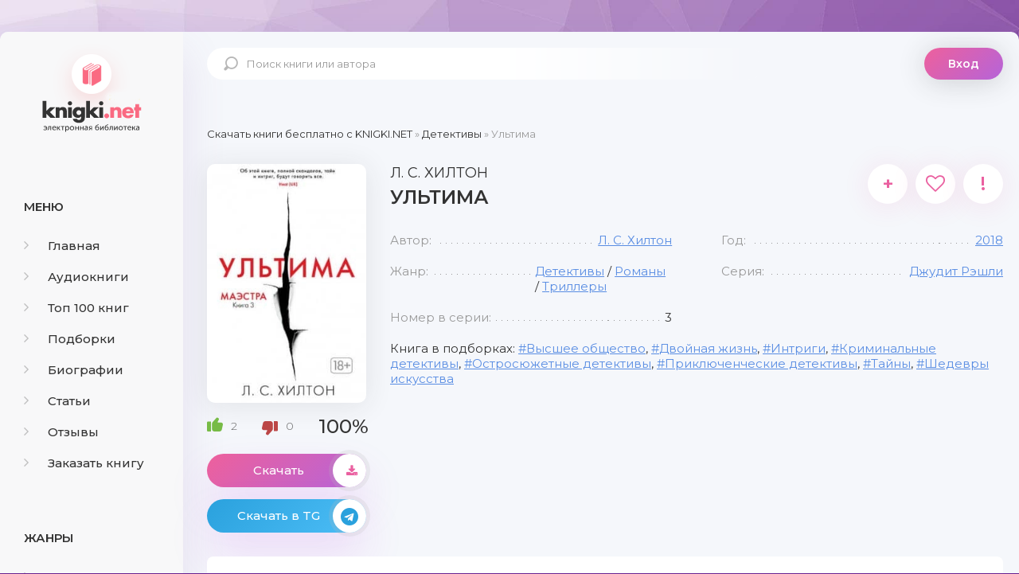

--- FILE ---
content_type: text/html; charset=utf-8
request_url: https://knigki.net/detektivy/14370-ultima.html
body_size: 10439
content:
<!DOCTYPE html><html lang="ru"><head><meta charset="utf-8"><title>Ультима скачать книгу бесплатно Fb2 и Epub</title><meta name="description" content="Англичанка Джудит Рэшли сменила место жительства, работу и даже имя. Теперь она &ndash; Элизабет Тирлинк, владелица венецианской галереи &laquo;Джентилески&raquo;. Но прошлое цепко держит Джудит. Продажный итальянский полицейский Ромеро да Сильва, работающий на мафию, давно следит за приключениями и подвигами"><meta name="keywords" content="Ультима скачать бесплатно, Ультима скачать бесплатно fb2, Ультима скачать бесплатно epub, Ультима скачать книгу"><meta name="generator" content="DataLife Engine (http://dle-news.ru)"><meta property="og:site_name" content="Скачать бесплатно книги в FB2 и EPUB форматах"><meta property="og:type" content="article"><meta property="og:title" content="Ультима"><meta property="og:url" content="https://knigki.net/detektivy/14370-ultima.html"><meta name="news_keywords" content="Высшее общество, Двойная жизнь, Интриги, Криминальные детективы, Остросюжетные детективы, Приключенческие детективы, Тайны, Шедевры искусства"><meta property="og:image" content="https://knigki.net/uploads/posts/2022-04/1650234259_ultima.jpg"><meta property="og:description" content="Англичанка Джудит Рэшли сменила место жительства, работу и даже имя. Теперь она &ndash; Элизабет Тирлинк, владелица венецианской галереи &laquo;Джентилески&raquo;.Но прошлое цепко держит Джудит. Продажный итальянский полицейский Ромеро да Сильва, работающий на мафию, давно следит за приключениями и подвигами"><link rel="search" type="application/opensearchdescription+xml" href="https://knigki.net/index.php?do=opensearch" title="Скачать бесплатно книги в FB2 и EPUB форматах"><link rel="canonical" href="https://knigki.net/detektivy/14370-ultima.html"><link rel="alternate" type="application/rss+xml" title="Скачать бесплатно книги в FB2 и EPUB форматах" href="https://knigki.net/rss.xml"><meta name="viewport" content="width=device-width, initial-scale=1.0"/><link rel="shortcut icon" href="/templates/Knigki/images/favicon.svg"/><link href="/templates/Knigki/style/styles.css" type="text/css" rel="stylesheet"/><link href="/templates/Knigki/style/engine.css" type="text/css" rel="stylesheet"/><link href="https://fonts.googleapis.com/css?family=Montserrat:300,400,500,600&amp;display=swap&amp;subset=cyrillic" rel="stylesheet"><meta name="theme-color" content="#b564d9"><script type="text/javascript">
    let isShowADV = true
</script><script type="text/javascript">

    let event_status = false;
    window.addEventListener("load", function () {
        YandexMetrika()
        GoogleTag()
        adfinity()
        

        // ["mouseover", "click", "scroll", "touchstart"].forEach(function (event) {
        //     window.addEventListener(event, function () {
        //         if (!event_status) {
        //             event_status = true; // Чтобы сработало только один раз!
        //             if (typeof isShowADV !== "undefined") {
        //                 //setTimeout(yandex_rsa, 1500)
        //             }
        //         }
        //     }, {
        //         once: true //событие сработает один раз на странице после чего слушатель события будет удален
        //     });
        // });

    });


    yandex_rsa = () => {
        console.log('yandex_rsa')
        window.yaContextCb = window.yaContextCb || []
        let script = document.createElement('script');
        script.src = "https://yandex.ru/ads/system/context.js";
        document.getElementsByTagName('head')[0].appendChild(script);
    }

    adfinity = () => {
        console.log('adfinity')
        let script = document.createElement('script');
        script.src = "https://cdn.adfinity.pro/code/knigki.net/adfinity.js";
        document.getElementsByTagName('head')[0].appendChild(script);
    }

    YandexMetrika = () => {
        console.log('YandexMetrika');

        (function (d, w, c) {
            (w[c] = w[c] || []).push(function () {
                try {
                    w.yaCounter93211244 = new Ya.Metrika({
                        id: 93211244,
                        clickmap: true,
                        trackLinks: true,
                        accurateTrackBounce: true
                    });
                } catch (e) {
                }
            });

            var n = d.getElementsByTagName("script")[0],
                x = "https://mc.yandex.ru/metrika/watch.js",
                s = d.createElement("script"),
                f = function () {
                    n.parentNode.insertBefore(s, n);
                };
            for (var i = 0; i < document.scripts.length; i++) {
                if (document.scripts[i].src === x) {
                    return;
                }
            }
            s.type = "text/javascript";
            s.async = true;
            s.src = x;

            if (w.opera == "[object Opera]") {
                d.addEventListener("DOMContentLoaded", f, false);
            } else {
                f();
            }
        })(document, window, "yandex_metrika_callbacks");
    }


    GoogleTag = () => {
        console.log('GoogleTag')
        let script = document.createElement('script');
        script.src = "https://www.googletagmanager.com/gtag/js?id=G-NWD07RDNMB";
        document.getElementsByTagName('head')[0].appendChild(script);

        window.dataLayer = window.dataLayer || [];

        function gtag() {
            dataLayer.push(arguments);
        }

        gtag('js', new Date());
        gtag('config', 'G-NWD07RDNMB');
    }

</script></head><body><noindex><link href="/engine/classes/min/index.php?f=engine/editor/jscripts/froala/fonts/font-awesome.css,engine/editor/jscripts/froala/css/editor.css&amp;v=8c92b" rel="stylesheet" type="text/css"><script src="/engine/classes/min/index.php?g=general&amp;v=8c92b"></script><script src="/engine/classes/min/index.php?f=engine/classes/js/jqueryui.js,engine/classes/js/dle_js.js,engine/classes/js/lazyload.js,engine/classes/masha/masha.js,engine/skins/codemirror/js/code.js,engine/editor/jscripts/froala/editor.js,engine/editor/jscripts/froala/languages/ru.js&amp;v=8c92b" defer></script><script async src="/templates/Knigki/js/libs.js"></script><script async>
<!--
var dle_root       = '/';
var dle_admin      = '';
var dle_login_hash = '989548a4324c8ce3e3dec5cff8f0a8b9e7c81583';
var dle_group      = 5;
var dle_skin       = 'Knigki';
var dle_wysiwyg    = '1';
var quick_wysiwyg  = '0';
var dle_min_search = '4';
var dle_act_lang   = ["Да", "Нет", "Ввод", "Отмена", "Сохранить", "Удалить", "Загрузка. Пожалуйста, подождите..."];
var menu_short     = 'Быстрое редактирование';
var menu_full      = 'Полное редактирование';
var menu_profile   = 'Просмотр профиля';
var menu_send      = 'Отправить сообщение';
var menu_uedit     = 'Админцентр';
var dle_info       = 'Информация';
var dle_confirm    = 'Подтверждение';
var dle_prompt     = 'Ввод информации';
var dle_req_field  = 'Заполните все необходимые поля';
var dle_del_agree  = 'Вы действительно хотите удалить? Данное действие невозможно будет отменить';
var dle_spam_agree = 'Вы действительно хотите отметить пользователя как спамера? Это приведёт к удалению всех его комментариев';
var dle_c_title    = 'Отправка жалобы';
var dle_complaint  = 'Укажите текст Вашей жалобы для администрации:';
var dle_mail       = 'Ваш e-mail:';
var dle_big_text   = 'Выделен слишком большой участок текста.';
var dle_orfo_title = 'Укажите комментарий для администрации к найденной ошибке на странице:';
var dle_p_send     = 'Отправить';
var dle_p_send_ok  = 'Уведомление успешно отправлено';
var dle_save_ok    = 'Изменения успешно сохранены. Обновить страницу?';
var dle_reply_title= 'Ответ на комментарий';
var dle_tree_comm  = '0';
var dle_del_news   = 'Удалить статью';
var dle_sub_agree  = 'Вы действительно хотите подписаться на комментарии к данной публикации?';
var dle_captcha_type  = '0';
var DLEPlayerLang     = {prev: 'Предыдущий',next: 'Следующий',play: 'Воспроизвести',pause: 'Пауза',mute: 'Выключить звук', unmute: 'Включить звук', settings: 'Настройки', enterFullscreen: 'На полный экран', exitFullscreen: 'Выключить полноэкранный режим', speed: 'Скорость', normal: 'Обычная', quality: 'Качество', pip: 'Режим PiP'};
var allow_dle_delete_news   = false;
var dle_search_delay   = false;
var dle_search_value   = '';
jQuery(function($){
save_last_viewed('14370');
	
      $('#comments').froalaEditor({
        dle_root: dle_root,
        dle_upload_area : "comments",
        dle_upload_user : "",
        dle_upload_news : "0",
        width: '100%',
        height: '220',
        language: 'ru',

		htmlAllowedTags: ['div', 'span', 'p', 'br', 'strong', 'em', 'ul', 'li', 'ol', 'b', 'u', 'i', 's', 'a', 'img'],
		htmlAllowedAttrs: ['class', 'href', 'alt', 'src', 'style', 'target'],
		pastePlain: true,
        imagePaste: false,
        listAdvancedTypes: false,
        imageUpload: false,
		videoInsertButtons: ['videoBack', '|', 'videoByURL'],
		
        toolbarButtonsXS: ['bold', 'italic', 'underline', 'strikeThrough', '|', 'align', 'formatOL', 'formatUL', '|', 'insertLink', 'dleleech', 'emoticons', '|', 'dlehide', 'dlequote', 'dlespoiler'],

        toolbarButtonsSM: ['bold', 'italic', 'underline', 'strikeThrough', '|', 'align', 'formatOL', 'formatUL', '|', 'insertLink', 'dleleech', 'emoticons', '|', 'dlehide', 'dlequote', 'dlespoiler'],

        toolbarButtonsMD: ['bold', 'italic', 'underline', 'strikeThrough', '|', 'align', 'formatOL', 'formatUL', '|', 'insertLink', 'dleleech', 'emoticons', '|', 'dlehide', 'dlequote', 'dlespoiler'],

        toolbarButtons: ['bold', 'italic', 'underline', 'strikeThrough', '|', 'align', 'formatOL', 'formatUL', '|', 'insertLink', 'dleleech', 'emoticons', '|', 'dlehide', 'dlequote', 'dlespoiler']

      }).on('froalaEditor.image.inserted froalaEditor.image.replaced', function (e, editor, $img, response) {

			if( response ) {
			
			    response = JSON.parse(response);
			  
			    $img.removeAttr("data-returnbox").removeAttr("data-success").removeAttr("data-xfvalue").removeAttr("data-flink");

				if(response.flink) {
				  if($img.parent().hasClass("highslide")) {
		
					$img.parent().attr('href', response.flink);
		
				  } else {
		
					$img.wrap( '<a href="'+response.flink+'" class="highslide"></a>' );
					
				  }
				}
			  
			}
			
		});

$('#dle-comments-form').submit(function() {
	doAddComments();
	return false;
});
FastSearch();
});
//-->
</script></noindex><div class="wrap"><div class="wrap-center wrap-main"><div class="cols fx-row cols-full" id="cols"><aside class="col-left"><div class="side-box to-mob"><div class="side-bt">Меню</div><ul class="side-bc side-nav"><li><a href="/"><span class="fa fa-angle-right"></span>Главная</a></li><li><a href="/audioknigi/"><span class="fa fa-angle-right"></span>Аудиокниги</a></li><li><a href="/top-100-knig.html"><span class="fa fa-angle-right"></span>Топ 100 книг</a></li><li><a href="/podborki/"><span class="fa fa-angle-right"></span>Подборки</a></li><li><a href="/biografii/"><span class="fa fa-angle-right"></span>Биографии</a></li><li><a href="/stati/"><span class="fa fa-angle-right"></span>Статьи</a></li><li><a href="/index.php?do=lastcomments"><span class="fa fa-angle-right"></span>Отзывы</a></li><li><a href="/orderdesc/"><span class="fa fa-angle-right"></span>Заказать книгу</a></li></ul></div><div class="side-box to-mob"><div class="side-bt">Жанры</div><ul class="side-bc side-nav"><li><a href="/biznes/"><span class="fa fa-angle-right"></span>Бизнес</a></li><li><a href="/detektivy/"><span class="fa fa-angle-right"></span>Детективы</a></li><li><a href="/detskie/"><span class="fa fa-angle-right"></span>Детские</a></li><li><a href="/dokumentalnye/"><span class="fa fa-angle-right"></span>Документальные</a></li><li><a href="/dom-i-semja/"><span class="fa fa-angle-right"></span>Дом и семья</a></li><li><a href="/iskusstvo/"><span class="fa fa-angle-right"></span>Искусство</a></li><li><a href="/kompjutery/"><span class="fa fa-angle-right"></span>Компьютеры</a></li><li><a href="/mistika/"><span class="fa fa-angle-right"></span>Мистика</a></li><li><a href="/obrazovanie/"><span class="fa fa-angle-right"></span>Образование</a></li><li><a href="/prikljuchenija/"><span class="fa fa-angle-right"></span>Приключения</a></li><li><a href="/proza/"><span class="fa fa-angle-right"></span>Проза</a></li><li><a href="/religija/"><span class="fa fa-angle-right"></span>Религия</a></li><li><a href="/romany/"><span class="fa fa-angle-right"></span>Романы</a></li><li><a href="/spravochniki/"><span class="fa fa-angle-right"></span>Справочники</a></li><li><a href="/stihi/"><span class="fa fa-angle-right"></span>Стихи</a></li><li><a href="/trillery/"><span class="fa fa-angle-right"></span>Триллеры</a></li><li><a href="/uzhasy/"><span class="fa fa-angle-right"></span>Ужасы</a></li><li><a href="/fantastika/"><span class="fa fa-angle-right"></span>Фантастика</a></li><li><a href="/fjentezi/"><span class="fa fa-angle-right"></span>Фэнтези</a></li><li><a href="/jumor/"><span class="fa fa-angle-right"></span>Юмор</a></li></ul></div><div class="side-box to-mob"><div class="side-bt">Статьи</div><div class="side-bc fx-row"><div class="top-item fx-row fx-middle data-title=" Топ-10 Книг с Новогодним Настроением" data-img="https://knigki.net/uploads/posts/2023-12/1702335567_i-7.webp"><div class="top-item-img img-fit"><img src="/uploads/posts/2023-12/1702335567_i-7.webp" loading="lazy" alt="Топ-10 Книг с Новогодним Настроением"/><div class="track-play anim js-ctrl js-play" title="читать статью" data-rel="tooltip"><span class="myicon-play"></span></div></div><a class="top-item-desc fx-1" href="https://knigki.net/stati/23666-top-10-knig-s-novogodnim-nastroeniem.html"><div class="top-item-title">Топ-10 Книг с Новогодним Настроением</div></a></div><div class="top-item fx-row fx-middle data-title=" Топ книжных новинок ноября 2023" data-img="https://knigki.net/uploads/posts/2023-11/1699739531_jekrana-2023-11-11-v-13_51_03.png"><div class="top-item-img img-fit"><img src="/uploads/posts/2023-11/1699739531_jekrana-2023-11-11-v-13_51_03.png" loading="lazy" alt="Топ книжных новинок ноября 2023"/><div class="track-play anim js-ctrl js-play" title="читать статью" data-rel="tooltip"><span class="myicon-play"></span></div></div><a class="top-item-desc fx-1" href="https://knigki.net/stati/22718-top-knizhnyh-novinok-nojabrja-2023.html"><div class="top-item-title">Топ книжных новинок ноября 2023</div></a></div><div class="top-item fx-row fx-middle data-title=" Темные Улицы и Незабываемые Загадки: Топ Книг о Преступлениях Криминале" data-img="https://knigki.net/uploads/posts/2023-11/1699214515_jekrana-2023-11-05-v-12_00_59.png"><div class="top-item-img img-fit"><img src="/uploads/posts/2023-11/1699214515_jekrana-2023-11-05-v-12_00_59.png" loading="lazy" alt="Темные Улицы и Незабываемые Загадки: Топ Книг о Преступлениях и Криминале"/><div class="track-play anim js-ctrl js-play" title="читать статью" data-rel="tooltip"><span class="myicon-play"></span></div></div><a class="top-item-desc fx-1" href="https://knigki.net/stati/22522-temnye-ulicy-i-nezabyvaemye-zagadki-top-knig-o-prestuplenijah-i-kriminale.html"><div class="top-item-title">Темные Улицы и Незабываемые Загадки: Топ Книг о Преступлениях и Криминале</div></a></div><div class="top-item fx-row fx-middle data-title=" Темный прельститель: Топ книг про вампиров на knigki.net" data-img="https://knigki.net/uploads/posts/2023-10/1697486214_jekrana-2023-10-16-v-12_55_58.png"><div class="top-item-img img-fit"><img src="/uploads/posts/2023-10/1697486214_jekrana-2023-10-16-v-12_55_58.png" loading="lazy" alt="Темный прельститель: Топ книг про вампиров на knigki.net"/><div class="track-play anim js-ctrl js-play" title="читать статью" data-rel="tooltip"><span class="myicon-play"></span></div></div><a class="top-item-desc fx-1" href="https://knigki.net/stati/21910-temnyj-prelstitel-top-knig-pro-vampirov-na-knigkinet.html"><div class="top-item-title">Темный прельститель: Топ книг про вампиров на knigki.net</div></a></div><div class="top-item fx-row fx-middle data-title=" Таинственные Оборотни: Топ Книг для Любителей Сверхъестественного!" data-img="https://knigki.net/uploads/posts/2023-10/1697334270_jekrana-2023-10-14-v-18_42_28.png"><div class="top-item-img img-fit"><img src="/uploads/posts/2023-10/1697334270_jekrana-2023-10-14-v-18_42_28.png" loading="lazy" alt="Таинственные Оборотни: Топ Книг для Любителей Сверхъестественного!"/><div class="track-play anim js-ctrl js-play" title="читать статью" data-rel="tooltip"><span class="myicon-play"></span></div></div><a class="top-item-desc fx-1" href="https://knigki.net/stati/21869-tainstvennye-oborotni-top-knig-dlja-ljubitelej-sverhestestvennogo.html"><div class="top-item-title">Таинственные Оборотни: Топ Книг для Любителей Сверхъестественного!</div></a></div></div></div></aside><!-- COL-LEFT --><div class="col-main fx-1"><header class="header fx-row fx-middle"><a href="/" class="logo">knigki.net</a><div class="search-wrap"><form id="quicksearch" method="post"><input type="hidden" name="do" value="search"/><input type="hidden" name="subaction" value="search"/><div class="search-box"><input id="story" name="story" placeholder="Поиск книги или автора" type="text"/><button type="submit"><span class="myicon-search-1"></span></button></div></form></div><div class="header-login"><div class="btn-login btn js-login">Вход</div><div class="header-login-message anim"><b>Войдите на сайт</b>, чтобы создать свою библиотеку </div></div><div class="btn-menu"><img src="/templates/Knigki/images/menu.svg" width="40px" height="100%"/></div></header><main class="content" id="wajax"><div class="speedbar nowrap"><span itemscope itemtype="https://schema.org/BreadcrumbList"><span itemprop="itemListElement" itemscope itemtype="https://schema.org/ListItem"><meta itemprop="position" content="1"><a href="https://knigki.net/" itemprop="item"><span itemprop="name">Скачать книги бесплатно c KNIGKI.NET</span></a></span> » <span itemprop="itemListElement" itemscope itemtype="https://schema.org/ListItem"><meta itemprop="position" content="2"><a href="https://knigki.net/detektivy/" itemprop="item"><span itemprop="name">Детективы</span></a></span> » Ультима</span></div><div class="1sect-content 1sect-items 1fx-row 1fx-center 1mb-remove"><div id='dle-content'><article class="full ignore-select" id="full" data-uwebp="true"><div itemscope itemtype="http://schema.org/Book" class="fcols fx-row"><div class="fleft"><div class="fimg img-fit"><picture itemscope itemtype="http://schema.org/ImageObject">
<source srcset="/uploads/posts/2022-04/1650234259_ultima.webp" type="image/webp">
<img src="/uploads/posts/2022-04/1650234259_ultima.jpg" alt="Ультима" loading="lazy">
<meta itemprop="image" content="https://knigki.net/uploads/posts/2022-04/1650234259_ultima.jpg"><meta itemprop="description" content="Ультима"><meta itemprop="width" content="257px"><meta itemprop="height" content="400px">
</picture></div><div itemprop="aggregateRating" itemscope itemtype="http://schema.org/AggregateRating" class="frate fx-row fx-middle" id="frate-14370" data-id="14370"><span itemprop="itemReviewed" style="display: none;"><span itemprop="name">Рейтинг</span></span><a href="#" onclick="doRate('plus', '14370'); return false;"><span class="myicon-like-2"></span><span id="likes-id-14370" class="ignore-select">2</span></a><a href="#" onclick="doRate('minus', '14370'); return false;"><span class="myicon-like-2"></span><span id="dislikes-id-14370" class="ignore-select">0</span></a><span itemprop="ratingValue" class="frate-count anim js-rating"><span id="ratig-layer-14370" class="ignore-select"><span class="ratingtypeplusminus ignore-select ratingplus">+2</span></span><span id="vote-num-id-14370">2</span></span><span itemprop="ratingCount" style="display: none;"><span id="likes-id-14370" class="ignore-select">2</span></span></div><a class="fbtn fplay anim js-ctrl js-play" href="#1"> Скачать <div class="fbtn-icon fx-col fx-center anim"><span class="fa fa-download"></span></div></a><noindex><a class="fbtn teleg anim" href="/telegram-knigiclub-com" rel="nofollow" target="_blank"> Скачать в TG <div class="fbtn-icon fx-col fx-center anim"><span class="fa fa-telegram"></span></div></a></noindex></div><!-- END FLEFT --><div class="fright fx-1"><div class="sect fmain"><div class="fheader fx-row"><h1><span itemprop="author" itemscope itemtype="http://schema.org/Person"><span itemprop="name">Л. С. Хилтон</span></span><div itemprop="name">Ультима</div></h1><div class="fmeta fx-row"><a class="ffav js-login anim" href="/?do=register" title="в избранное" data-rel="tooltip">+</a><div data-link="https://knigki.net/detektivy/14370-ultima.html" data-title="Ультима" class="ffav anim js-share" title="поделиться в соц. сетях" data-rel="tooltip"><span class="fa fa-heart-o"></span></div><a href="javascript:AddComplaint('14370', 'news')"><div class="ffav" title="подать жалобу" data-rel="tooltip">!</div></a></div></div><ul class="finfo fx-row"><li><span>Автор:</span><span><a href="https://knigki.net/xfsearch/avtor/%D0%9B.%20%D0%A1.%20%D0%A5%D0%B8%D0%BB%D1%82%D0%BE%D0%BD/">Л. С. Хилтон</a></span></li><li><span>Год:</span><span itemprop="copyrightYear"><a href="https://knigki.net/xfsearch/god/2018/">2018</a></span></li><li><span>Жанр:</span><span itemprop="genre"><a href="https://knigki.net/detektivy/">Детективы</a> / <a href="https://knigki.net/romany/">Романы</a> / <a href="https://knigki.net/trillery/">Триллеры</a></span></li><li><span>Серия:</span><span><a href="https://knigki.net/xfsearch/seria/%D0%94%D0%B6%D1%83%D0%B4%D0%B8%D1%82%20%D0%A0%D1%8D%D1%88%D0%BB%D0%B8/">Джудит Рэшли</a></span></li><li><span>Номер в серии:</span><span>3</span></li></ul><div class="finfo-collection">Книга в подборках: <a href="https://knigki.net/tags/%D0%92%D1%8B%D1%81%D1%88%D0%B5%D0%B5%20%D0%BE%D0%B1%D1%89%D0%B5%D1%81%D1%82%D0%B2%D0%BE/">Высшее общество</a>, <a href="https://knigki.net/tags/%D0%94%D0%B2%D0%BE%D0%B9%D0%BD%D0%B0%D1%8F%20%D0%B6%D0%B8%D0%B7%D0%BD%D1%8C/">Двойная жизнь</a>, <a href="https://knigki.net/tags/%D0%98%D0%BD%D1%82%D1%80%D0%B8%D0%B3%D0%B8/">Интриги</a>, <a href="https://knigki.net/tags/%D0%9A%D1%80%D0%B8%D0%BC%D0%B8%D0%BD%D0%B0%D0%BB%D1%8C%D0%BD%D1%8B%D0%B5%20%D0%B4%D0%B5%D1%82%D0%B5%D0%BA%D1%82%D0%B8%D0%B2%D1%8B/">Криминальные детективы</a>, <a href="https://knigki.net/tags/%D0%9E%D1%81%D1%82%D1%80%D0%BE%D1%81%D1%8E%D0%B6%D0%B5%D1%82%D0%BD%D1%8B%D0%B5%20%D0%B4%D0%B5%D1%82%D0%B5%D0%BA%D1%82%D0%B8%D0%B2%D1%8B/">Остросюжетные детективы</a>, <a href="https://knigki.net/tags/%D0%9F%D1%80%D0%B8%D0%BA%D0%BB%D1%8E%D1%87%D0%B5%D0%BD%D1%87%D0%B5%D1%81%D0%BA%D0%B8%D0%B5%20%D0%B4%D0%B5%D1%82%D0%B5%D0%BA%D1%82%D0%B8%D0%B2%D1%8B/">Приключенческие детективы</a>, <a href="https://knigki.net/tags/%D0%A2%D0%B0%D0%B9%D0%BD%D1%8B/">Тайны</a>, <a href="https://knigki.net/tags/%D0%A8%D0%B5%D0%B4%D0%B5%D0%B2%D1%80%D1%8B%20%D0%B8%D1%81%D0%BA%D1%83%D1%81%D1%81%D1%82%D0%B2%D0%B0/">Шедевры искусства</a></div><div class="adfinity"></div></div></div><!-- END FRIGHT --><div class="sect sect-ftext"><div class="sect-title sect-header">Краткое содержание книги</div><div itemprop="description" class="sect-content full-text"> Англичанка Джудит Рэшли сменила место жительства, работу и даже имя. Теперь она – Элизабет Тирлинк, владелица венецианской галереи «Джентилески».<br><br>Но прошлое цепко держит Джудит. Продажный итальянский полицейский Ромеро да Сильва, работающий на мафию, давно следит за приключениями и подвигами отчаянной девушки. Выждав удобный момент, он просто берет ее в плен и заставляет взяться за особое поручение. Да Сильва требует, чтобы Джудит «изобрела» якобы неизвестную картину кисти мастера и придумала провенанс. Результат ее труда должен быть таким потрясающим, чтобы его удалось продать минимум за сто миллионов! Если девушка откажется, погибнет ее мать…<br><br>Рэшли берется за сложное дело, старательно играя роль профессионала по подделкам картин. Удастся ли ей справиться с заданием? Ведь на кону стоит не только жизнь матери Джудит… </div></div></div><!-- END FCOLS --><div class="adfinity"></div><div class="sect"><div class="sect-title sect-header-rec">Возможно, вам понравится</div><div class="sect-content sect-items fx-row fx-center mb-remove"><div class="album-item-related"><a class="album-in-related" href="https://knigki.net/detektivy/14369-gospozha.html" rel="nofollow"><div class="album-img-related img-resp-sq img-fit"><picture itemscope itemtype="http://schema.org/ImageObject">
<source srcset="/uploads/posts/2022-04/1650234016_gospozha.webp" type="image/webp">
<img src="/uploads/posts/2022-04/1650234016_gospozha.jpg" alt="Госпожа" loading="lazy">
<meta itemprop="image" content="https://knigki.net/uploads/posts/2022-04/1650234016_gospozha.jpg"><meta itemprop="description" content="Госпожа"><meta itemprop="width" content="254px"><meta itemprop="height" content="400px">
</picture></div><div class="album-title-related">Госпожа</div><div class="album-subtitle-related"><a href="https://knigki.net/xfsearch/avtor/%D0%9B.%20%D0%A1.%20%D0%A5%D0%B8%D0%BB%D1%82%D0%BE%D0%BD/">Л. С. Хилтон</a></div></a></div><div class="album-item-related"><a class="album-in-related" href="https://knigki.net/romany/7328-svjazannye-iskusheniem.html" rel="nofollow"><div class="album-img-related img-resp-sq img-fit"><picture itemscope itemtype="http://schema.org/ImageObject">
<source srcset="/uploads/posts/2021-09/1631281037_svjazannye-iskusheniem.webp" type="image/webp">
<img src="/uploads/posts/2021-09/1631281037_svjazannye-iskusheniem.jpg" alt="Связанные искушением" loading="lazy">
<meta itemprop="image" content="https://knigki.net/uploads/posts/2021-09/1631281037_svjazannye-iskusheniem.jpg"><meta itemprop="description" content="Связанные искушением"><meta itemprop="width" content="226px"><meta itemprop="height" content="320px">
</picture></div><div class="album-title-related">Связанные искушением</div><div class="album-subtitle-related"><a href="https://knigki.net/xfsearch/avtor/%D0%9A%D0%BE%D1%80%D0%B0%20%D0%A0%D0%B5%D0%B9%D0%BB%D0%B8/">Кора Рейли</a></div></a></div><div class="album-item-related"><a class="album-in-related" href="https://knigki.net/detektivy/14368-majestra.html" rel="nofollow"><div class="album-img-related img-resp-sq img-fit"><picture itemscope itemtype="http://schema.org/ImageObject">
<source srcset="/uploads/posts/2022-04/1650233934_majestra.webp" type="image/webp">
<img src="/uploads/posts/2022-04/1650233934_majestra.jpg" alt="Маэстра" loading="lazy">
<meta itemprop="image" content="https://knigki.net/uploads/posts/2022-04/1650233934_majestra.jpg"><meta itemprop="description" content="Маэстра"><meta itemprop="width" content="254px"><meta itemprop="height" content="400px">
</picture></div><div class="album-title-related">Маэстра</div><div class="album-subtitle-related"><a href="https://knigki.net/xfsearch/avtor/%D0%9B.%20%D0%A1.%20%D0%A5%D0%B8%D0%BB%D1%82%D0%BE%D0%BD/">Л. С. Хилтон</a></div></a></div><div class="album-item-related"><a class="album-in-related" href="https://knigki.net/romany/8894-devushka-kotoruju-ty-pokinu.html" rel="nofollow"><div class="album-img-related img-resp-sq img-fit"><picture itemscope itemtype="http://schema.org/ImageObject">
<source srcset="/uploads/posts/2021-10/1635095219_devushka-kotoruju-ty-pokinu.webp" type="image/webp">
<img src="/uploads/posts/2021-10/1635095219_devushka-kotoruju-ty-pokinu.jpg" alt="Девушка, которую ты покину" loading="lazy">
<meta itemprop="image" content="https://knigki.net/uploads/posts/2021-10/1635095219_devushka-kotoruju-ty-pokinu.jpg"><meta itemprop="description" content="Девушка, которую ты покину"><meta itemprop="width" content="271px"><meta itemprop="height" content="400px">
</picture></div><div class="album-title-related">Девушка, которую ты покину</div><div class="album-subtitle-related"><a href="https://knigki.net/xfsearch/avtor/%D0%94%D0%B6%D0%BE%D0%B4%D0%B6%D0%BE%20%D0%9C%D0%BE%D0%B9%D0%B5%D1%81/">Джоджо Мойес</a></div></a></div><div class="album-item-related"><a class="album-in-related" href="https://knigki.net/detektivy/14124-nochnye-tvari.html" rel="nofollow"><div class="album-img-related img-resp-sq img-fit"><picture itemscope itemtype="http://schema.org/ImageObject">
<source srcset="/uploads/posts/2022-04/1649442208_nochnye-tvari.webp" type="image/webp">
<img src="/uploads/posts/2022-04/1649442208_nochnye-tvari.jpg" alt="Ночные твари" loading="lazy">
<meta itemprop="image" content="https://knigki.net/uploads/posts/2022-04/1649442208_nochnye-tvari.jpg"><meta itemprop="description" content="Ночные твари"><meta itemprop="width" content="249px"><meta itemprop="height" content="400px">
</picture></div><div class="album-title-related">Ночные твари</div><div class="album-subtitle-related"><a href="https://knigki.net/xfsearch/avtor/%D0%92%D0%B8%D0%BA%D1%82%D0%BE%D1%80%20%D0%9C%D0%B5%D1%82%D0%BE%D1%81/">Виктор Метос</a></div></a></div><div class="album-item-related"><a class="album-in-related" href="https://knigki.net/detektivy/7438-ajerofobija-7a.html" rel="nofollow"><div class="album-img-related img-resp-sq img-fit"><picture itemscope itemtype="http://schema.org/ImageObject">
<source srcset="/uploads/posts/2021-09/1631525742_ajerofobija-7a.webp" type="image/webp">
<img src="/uploads/posts/2021-09/1631525742_ajerofobija-7a.jpg" alt="Аэрофобия 7А" loading="lazy">
<meta itemprop="image" content="https://knigki.net/uploads/posts/2021-09/1631525742_ajerofobija-7a.jpg"><meta itemprop="description" content="Аэрофобия 7А"><meta itemprop="width" content="272px"><meta itemprop="height" content="400px">
</picture></div><div class="album-title-related">Аэрофобия 7А</div><div class="album-subtitle-related"><a href="https://knigki.net/xfsearch/avtor/%D0%A1%D0%B5%D0%B1%D0%B0%D1%81%D1%82%D1%8C%D1%8F%D0%BD%20%D0%A4%D0%B8%D1%82%D1%86%D0%B5%D0%BA/">Себастьян Фитцек</a></div></a></div></div></div><div class="adfinity"></div><div class="fx-row"><div class="sect sect-ftext fx-1 md-flex-1"><div class="sect-title sect-header" id="1"><h2>Скачать книгу «Ультима»</h2></div><div class="sect-content full-text"><center><!-- И если есть ID книги литрес hub_id то Выводим блок литрес! --><center><a class="fbtn fplay anim js-ctrl js-play" rel="nofollow" href="https://www.litres.ru/l-s-hilton/ultima/?lfrom=822961969" target="_blank">СКАЧАТЬ ПОЛНУЮ КНИГУ</a></center><div style="text-align:center;margin:5px 0 0 0;float:none;clear:both"> Скачать ознакомительный фрагмент книги: <div style="font-weight:bold;word-spacing:16px"><a class="fbtn-down fdl anim" rel="nofollow" href="/download/litres_link/14370/" target="_blank">FB2</a><a class="fbtn-down fdl anim" rel="nofollow" href="/download/litres_link/14370/" target="_blank">TXT</a><a class="fbtn-down fdl anim" rel="nofollow" href="/download/litres_link/14370/" target="_blank">RTF</a><a class="fbtn-down fdl anim" rel="nofollow" href="/download/litres_link/14370/" target="_blank">EPUB</a></div></div></center><br><center><a href="/how-read-book.html" rel="nofollow">Как читать книгу после скачивания</a></center></div></div></div><div class="sect"><div class="sect-items fx-row fx-center mb-remove"><div class="sect-title sect-header-rec fx-1" id="2">Отзывы (0)</div><div class="add-comm-btn button">Добавить отзыв</div></div><div class="sect-content" id="full-comms"><form method="post" name="dle-comments-form" id="dle-comments-form"><div class="add-comms add-comm-form" id="add-comms"><div class="ac-inputs fx-row"><input type="text" maxlength="35" name="name" id="name" placeholder="Ваше имя"/><input type="text" maxlength="35" name="mail" id="mail" placeholder="Ваш e-mail (необязательно)"/></div><div class="ac-textarea"><script>
	var text_upload = "Загрузка файлов и изображений на сервер";
</script><div class="wseditor"><textarea id="comments" name="comments" rows="10" cols="50" class="ajaxwysiwygeditor"></textarea></div></div><div class="ac-protect"><div class="form-item clearfix imp"><label>Введите код с картинки:</label><div class="form-secur"><input type="text" name="sec_code" id="sec_code" placeholder="Впишите код с картинки" maxlength="45" required/><a onclick="reload(); return false;" title="Кликните на изображение чтобы обновить код, если он неразборчив" href="#"><span id="dle-captcha"><img src="/engine/modules/antibot/antibot.php" alt="Кликните на изображение чтобы обновить код, если он неразборчив" width="160" height="80"></span></a></div></div></div><div class="ac-submit"><button name="submit" type="submit">Добавить комментарий</button></div></div><input type="hidden" name="subaction" value="addcomment"><input type="hidden" name="post_id" id="post_id" value="14370"><input type="hidden" name="user_hash" value="989548a4324c8ce3e3dec5cff8f0a8b9e7c81583"></form><div id="dle-ajax-comments"></div><!--dlenavigationcomments--></div></div></article></div></div></main></div><!-- COL-MAIN --></div><!-- COLS --><footer class="footer fx-row fx-middle"><ul class="footer-menu fx-row fx-start fx-1"><li><a href="/abuse.html" rel="nofollow">Правообладателям</a></li><li><a href="/publish.html" rel="nofollow">Авторам</a></li><li><a href="/feedback.html" rel="nofollow">Обратная связь</a></li></ul><div class="footer-copyright"> Внимание! <a href="https://knigki.net">Скачать книги бесплатно</a> из нашей библиотеки, Вы можете ТОЛЬКО<br> для ознакомительных целей. Коммерческое использование книг строго запрещено!<br> Уважайте труд других людей. </div></footer><!-- FOOTER --></div><!-- END WRAP-CENTER --></div><!-- END WRAP --><div class="share-box hidden" data-image="/templates/Knigki/images/logo.png"><div class="share-box-title">Поделиться книгой с друзьями!</div><div class="hshare fx-row fx-center" data-link=""><span class="fa fa-facebook-f" data-id="fb"></span><span class="fa fa-vk" data-id="vk"></span><span class="fa fa-odnoklassniki" data-id="ok"></span><span class="fa fa-twitter" data-id="tw"></span><span class="fa fa-paper-plane" data-id="tlg"></span></div><div class="share-box-direct"><div>Прямая ссылка</div><input type="text" class="fx-1" onclick="this.select()"></div></div><div class="login-box not-logged"><form method="post"><div class="login-title">Авторизация</div><div class="login-avatar"><span class="fa fa-user"></span></div><div class="login-input"><input type="text" name="login_name" id="login_name" placeholder="Ваш логин"/></div><div class="login-input"><input type="password" name="login_password" id="login_password" placeholder="Ваш пароль"/></div><div class="login-check"><label for="login_not_save"><input type="checkbox" name="login_not_save" id="login_not_save" value="1"/><span>Запомнить меня</span></label></div><div class="login-btn"><button onclick="submit();" type="submit" title="Вход">Войти</button></div><input name="login" type="hidden" id="login" value="submit"/><div class="login-btm fx-row"><a href="/?do=register" class="log-register" rel="nofollow">Регистрация</a><a href="https://knigki.net/index.php?do=lostpassword" rel="nofollow">Восстановить пароль</a></div></form></div><noscript><div><img src="https://mc.yandex.ru/watch/93211244" style="position:absolute; left:-9999px;" alt=""/></div></noscript></body></html>
<!-- DataLife Engine Copyright SoftNews Media Group (http://dle-news.ru) -->


--- FILE ---
content_type: image/svg+xml
request_url: https://knigki.net/templates/Knigki/images/menu.svg
body_size: 866
content:
<?xml version="1.0" encoding="utf-8"?>
<!-- Generator: Adobe Illustrator 24.0.0, SVG Export Plug-In . SVG Version: 6.00 Build 0)  -->
<svg version="1.1" id="Слой_1" xmlns="http://www.w3.org/2000/svg" xmlns:xlink="http://www.w3.org/1999/xlink" x="0px" y="0px"
	 viewBox="0 0 24 24" style="enable-background:new 0 0 24 24;" xml:space="preserve">
<style type="text/css">
	.st0{fill:#B564D9;fill-opacity:0;}
	.st1{fill:#B564D9;}
</style>
<g>
	<g>
		<rect y="0" class="st0" width="24" height="24"/>
		<path class="st1" d="M4,11H20c0.5,0,1,0.4,1,0.9V12c0,0.5-0.4,0.9-1,0.9H4c-0.5,0-1-0.4-1-0.9v-0.1C3,11.4,3.4,11,4,11z"/>
		<path class="st1" d="M4,16H20c0.5,0,1,0.4,1,0.9V17c0,0.5-0.4,1-1,1H4c-0.5,0-1-0.4-1-1v-0.1C3,16.4,3.4,16,4,16z"/>
		<path class="st1" d="M4,6H20c0.5,0,1,0.4,1,0.9V7C21,7.6,20.6,8,20,8H4C3.4,8,3,7.6,3,7V6.9C3,6.4,3.4,6,4,6z"/>
	</g>
</g>
</svg>
